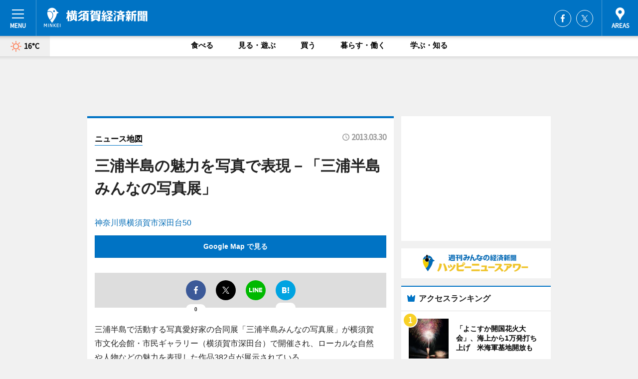

--- FILE ---
content_type: text/html; charset=utf-8
request_url: https://yokosuka.keizai.biz/mapnews/971/
body_size: 61945
content:
<!DOCTYPE HTML>
<html>
<head>
<meta http-equiv="Content-Type" content="text/html; charset=utf-8">
<meta name="viewport" content="width=device-width,initial-scale=1,minimum-scale=1,maximum-scale=1,user-scalable=no">
<title>三浦半島の魅力を写真で表現－「三浦半島みんなの写真展」（ニュース地図） - 横須賀経済新聞</title>

<meta name="keywords" content="三浦半島,魅力,写真,三浦半島みんなの写真展,横須賀,横須賀ニュース,横須賀経済新聞">
<meta name="description" content="三浦半島の魅力を写真で表現－「三浦半島みんなの写真展」（横須賀経済新聞）">
<meta property="fb:app_id" content="409084032523458">
<meta property="fb:admins" content="100001334499453">
<meta property="og:site_name" content="横須賀経済新聞">
<meta property="og:locale" content="ja_JP">
<meta property="og:type" content="article">
<meta name="twitter:card" content="summary_large_image">
<meta name="twitter:site" content="@minkei">
<meta property="og:title" content="三浦半島の魅力を写真で表現－「三浦半島みんなの写真展」（ニュース地図）">
<meta name="twitter:title" content="三浦半島の魅力を写真で表現－「三浦半島みんなの写真展」（ニュース地図）">
<link rel="canonical" href="https://yokosuka.keizai.biz/mapnews/971/">
<meta property="og:url" content="https://yokosuka.keizai.biz/mapnews/971/">
<meta name="twitter:url" content="https://yokosuka.keizai.biz/mapnews/971/">
<meta property="og:description" content="三浦半島の魅力を写真で表現－「三浦半島みんなの写真展」（横須賀経済新聞）">
<meta name="twitter:description" content="三浦半島の魅力を写真で表現－「三浦半島みんなの写真展」（横須賀経済新聞）">
<meta property="og:image" content="https://images.keizai.biz/yokosuka_keizai/headline/1364627151_photo.jpg">
<meta name="twitter:image" content="https://images.keizai.biz/yokosuka_keizai/headline/1364627151_photo.jpg">
<link href="https://images.keizai.biz/favicon.ico" rel="shortcut icon">
<link href="https://ex.keizai.biz/common.8.3.0/css.1.0.6/common.min.css?1768522471" rel="stylesheet" type="text/css">
<link href="https://ex.keizai.biz/common.8.3.0/css.1.0.6/single.min.css?1768522471" rel="stylesheet" type="text/css">
<link href="https://yokosuka.keizai.biz/css/style.css" rel="stylesheet" type="text/css">
<link href="https://ex.keizai.biz/common.8.3.0/css.1.0.6/all.min.css" rel="stylesheet" type="text/css">
<link href="https://fonts.googleapis.com/css?family=Source+Sans+Pro" rel="stylesheet">
<link href="https://cdn.jsdelivr.net/npm/yakuhanjp@3.0.0/dist/css/yakuhanjp.min.css" rel=”preload” as="stylesheet" type="text/css">
<link href="https://ex.keizai.biz/common.8.3.0/css.1.0.6/print.min.css" media="print" rel="stylesheet" type="text/css">
<script>
var microadCompass = microadCompass || {};
microadCompass.queue = microadCompass.queue || [];
</script>
<script charset="UTF-8" src="//j.microad.net/js/compass.js" onload="new microadCompass.AdInitializer().initialize();" async></script>
<script type="text/javascript">
var PWT={};
var pbjs = pbjs || {};
pbjs.que = pbjs.que || [];
var googletag = googletag || {};
googletag.cmd = googletag.cmd || [];
var gptRan = false;
PWT.jsLoaded = function(){
    if(!location.hostname.match(/proxypy.org|printwhatyoulike.com/)){
        loadGPT();
    }
};
var loadGPT = function(){
    if (!gptRan) {
        gptRan = true;
        var gads = document.createElement('script');
        var useSSL = 'https:' == document.location.protocol;
        gads.src = (useSSL ? 'https:' : 'http:') + '//securepubads.g.doubleclick.net/tag/js/gpt.js';
        gads.async = true;
        var node = document.getElementsByTagName('script')[0];
        node.parentNode.insertBefore(gads, node);
        var pbjsEl = document.createElement("script");
        pbjsEl.type = "text/javascript";
        pbjsEl.src = "https://anymind360.com/js/2131/ats.js";
        var pbjsTargetEl = document.getElementsByTagName("head")[0];
        pbjsTargetEl.insertBefore(pbjsEl, pbjsTargetEl.firstChild);
    }
};
setTimeout(loadGPT, 500);
</script>
<script type="text/javascript">
(function() {
var purl = window.location.href;
var url = '//ads.pubmatic.com/AdServer/js/pwt/157255/3019';
var profileVersionId = '';
if(purl.indexOf('pwtv=')>0){
    var regexp = /pwtv=(.*?)(&|$)/g;
    var matches = regexp.exec(purl);
    if(matches.length >= 2 && matches[1].length > 0){
    profileVersionId = '/'+matches[1];
    }
}
var wtads = document.createElement('script');
wtads.async = true;
wtads.type = 'text/javascript';
wtads.src = url+profileVersionId+'/pwt.js';
var node = document.getElementsByTagName('script')[0];
node.parentNode.insertBefore(wtads, node);
})();
</script>
<script>
window.gamProcessed = false;
window.gamFailSafeTimeout = 5e3;
window.reqGam = function () {
    if (!window.gamProcessed) {
        window.gamProcessed = true;
        googletag.cmd.push(function () {
            googletag.pubads().refresh();
        });
    }
};
setTimeout(function () {
    window.reqGam();
}, window.gamFailSafeTimeout);
var googletag = googletag || {};
googletag.cmd = googletag.cmd || [];
googletag.cmd.push(function(){
let issp = false;
let hbSlots = new Array();
let amznSlots = new Array();
const ua = window.navigator.userAgent.toLowerCase();
if (ua.indexOf('iphone') > 0 || ua.indexOf('ipod') > 0 || ua.indexOf('android') > 0 && ua.indexOf('mobile') > 0) {
    issp = true;
}
if (issp === true) {
    amznSlots.push(googletag.defineSlot('/159334285/sp_yokosuka_header_1st', [[320, 100], [320, 50]], 'div-gpt-ad-1576055139196-0').addService(googletag.pubads()));
    hbSlots.push(googletag.defineSlot('/159334285/sp_yokosuka_list_1st', [[336, 280], [300, 250], [320, 100], [320, 50], [200, 200], 'fluid'], 'div-gpt-ad-1580717788210-0').addService(googletag.pubads()));
    hbSlots.push(googletag.defineSlot('/159334285/sp_yokosuka_inarticle', ['fluid', [300, 250], [336, 280], [320, 180], [1, 1]], 'div-gpt-ad-1576055195029-0').addService(googletag.pubads()));
    hbSlots.push(googletag.defineSlot('/159334285/sp_yokosuka_footer_1st', ['fluid', [300, 250], [336, 280], [320, 100], [320, 50], [200, 200]], 'div-gpt-ad-1576055033248-0').addService(googletag.pubads()));
    hbSlots.push(googletag.defineSlot('/159334285/sp_yokosuka_footer_2nd', [[300, 250], 'fluid', [336, 280], [320, 180], [320, 100], [320, 50], [200, 200]], 'div-gpt-ad-1576037774006-0').addService(googletag.pubads()));
    hbSlots.push(googletag.defineSlot('/159334285/sp_yokosuka_footer_3rd', [[300, 250], [336, 280], [320, 100], [320, 50], [200, 200], 'fluid'], 'div-gpt-ad-1576055085577-0').addService(googletag.pubads()));
    hbSlots.push(googletag.defineSlot('/159334285/sp_yokosuka_overlay', [320, 50], 'div-gpt-ad-1584427815478-0').addService(googletag.pubads()));
    hbSlots.push(googletag.defineSlot('/159334285/sp_yokosuka_infeed_1st', ['fluid', [320, 100], [300, 100]], 'div-gpt-ad-1580370696425-0').addService(googletag.pubads()));
    hbSlots.push(googletag.defineSlot('/159334285/sp_yokosuka_infeed_2st', [[300, 100], 'fluid', [320, 100]], 'div-gpt-ad-1580370846543-0').addService(googletag.pubads()));
    hbSlots.push(googletag.defineSlot('/159334285/sp_yokosuka_infeed_3rd', [[300, 100], 'fluid', [320, 100]], 'div-gpt-ad-1580370937978-0').addService(googletag.pubads()));
} else {
    amznSlots.push(googletag.defineSlot('/159334285/pc_yokosuka_header_1st', [[728, 90], [750, 100], [970, 90]], 'div-gpt-ad-1576054393576-0').addService(googletag.pubads()));
    amznSlots.push(googletag.defineSlot('/159334285/pc_yokosuka_right_1st', ['fluid', [300, 250]], 'div-gpt-ad-1576054711791-0').addService(googletag.pubads()));
    hbSlots.push(googletag.defineSlot('/159334285/pc_yokosuka_right_2nd', ['fluid', [300, 250], [200, 200]], 'div-gpt-ad-1576054772252-0').addService(googletag.pubads()));
    hbSlots.push(googletag.defineSlot('/159334285/pc_yokosuka_inarticle', ['fluid', [300, 250], [336, 280]], 'div-gpt-ad-1576054895453-0').addService(googletag.pubads()));
    hbSlots.push(googletag.defineSlot('/159334285/pc_yokosuka_right_3rd', [[300, 250], 'fluid', [300, 600], [160, 600], [200, 200]], 'div-gpt-ad-1576054833870-0').addService(googletag.pubads()));
    amznSlots.push(googletag.defineSlot('/159334285/pc_yokosuka_left_1st', ['fluid', [300, 250]], 'div-gpt-ad-1576037145616-0'). addService(googletag.pubads()));
    hbSlots.push(googletag.defineSlot('/159334285/pc_yokosuka_infeed_1st', ['fluid'], 'div-gpt-ad-1580370696425-0').addService(googletag.pubads()));
    hbSlots.push(googletag.defineSlot('/159334285/pc_yokosuka_infeed_2st', ['fluid'], 'div-gpt-ad-1580370846543-0').addService(googletag.pubads()));
    hbSlots.push(googletag.defineSlot('/159334285/pc_yokosuka_infeed_3rd', ['fluid'], 'div-gpt-ad-1580370937978-0').addService(googletag.pubads()));
}

const interstitialSlot = googletag.defineOutOfPageSlot('/159334285/yokosuka_interstitial', googletag.enums.OutOfPageFormat.INTERSTITIAL);
if (interstitialSlot) amznSlots.push(interstitialSlot.addService(googletag.pubads()));
if (!googletag.pubads().isInitialLoadDisabled()) {
    googletag.pubads().disableInitialLoad();
}
googletag.pubads().enableSingleRequest();
googletag.pubads().collapseEmptyDivs();
googletag.enableServices();
googletag.pubads().refresh(amznSlots);
googletag.pubads().addEventListener('slotRequested', function(event) {
var elemId = event.slot.getSlotElementId();
for (var i = 0; i < hbSlots.length; i++) {
    if (hbSlots[i].getSlotElementId() == elemId) {
        window.gamProcessed = true;
    }
}
});
});
</script>
<script async src="//pagead2.googlesyndication.com/pagead/js/adsbygoogle.js"></script>
<script src="https://cdn.gmossp-sp.jp/ads/receiver.js"></script>
<script type="text/javascript">
window._taboola = window._taboola || [];
_taboola.push({article:'auto'});
! function(e, f, u, i) {
if (!document.getElementById(i)) {
e.async = 1;
e.src = u;
e.id = i;
f.parentNode.insertBefore(e, f);
}
}(document.createElement('script'),
document.getElementsByTagName('script')[0],
'//cdn.taboola.com/libtrc/minkeijapan-network/loader.js',
'tb_loader_script');
if (window.performance && typeof window.performance.mark == 'function')
{window.performance.mark('tbl_ic');}
</script>
</head>
<body>

<div id="wrap">
<div id="header">
<div class="inner">
<div id="menuBtn"><span></span></div>
<h1 class="logo"><a href="https://yokosuka.keizai.biz/">横須賀経済新聞</a></h1>
<div id="areasBtn"><span></span></div>
<ul class="sns">
<li class="fb"><a href="https://www.facebook.com/sukakei" target="_blank">Facebook</a></li><li class="tw"><a href="https://twitter.com/sukakei" target="_blank">Twitter</a></li></ul>
</div>
</div>
<div id="gNavi">
<div id="weather"><a href="https://yokosuka.keizai.biz/weather/"><img src="https://images.keizai.biz/img/weather/100.svg" alt=""><span>16°C</span></a></div>
<div class="link">
<ul>
<li><a href="https://yokosuka.keizai.biz/gourmet/archives/1/">食べる</a></li>
<li><a href="https://yokosuka.keizai.biz/play/archives/1/">見る・遊ぶ</a></li>
<li><a href="https://yokosuka.keizai.biz/shopping/archives/1/">買う</a></li>
<li><a href="https://yokosuka.keizai.biz/life/archives/1/">暮らす・働く</a></li>
<li><a href="https://yokosuka.keizai.biz/study/archives/1/">学ぶ・知る</a></li>
</ul>
</div>
</div>
<div id="topBnr">
<script>
const spw = 430;
const hbnr = document.createElement('div');
const cbnr = document.createElement('div');
if (screen.width <= spw) {
    hbnr.classList.add("bnrW320");
    cbnr.setAttribute('id', 'div-gpt-ad-1576055139196-0');
} else {
    hbnr.classList.add("bnrWPC");
    cbnr.setAttribute('id', 'div-gpt-ad-1576054393576-0');
}
hbnr.appendChild(cbnr);
document.currentScript.parentNode.appendChild(hbnr);
if (screen.width <= spw) {
    googletag.cmd.push(function() { googletag.display('div-gpt-ad-1576055139196-0'); });
} else {
    googletag.cmd.push(function() { googletag.display('div-gpt-ad-1576054393576-0'); });
}
</script>
</div>

<div id="container">
<div class="contents" id="topBox">
<div class="box">
<div class="ttl">
<span><a href="https://yokosuka.keizai.biz/mapnews/archives/">ニュース地図</a></span>
<time>2013.03.30</time>
<h1>三浦半島の魅力を写真で表現－「三浦半島みんなの写真展」</h1>
</div>
<div class="main">
<a href="https://yokosuka.keizai.biz/headline/971/"><img src="https://maps.googleapis.com/maps/api/staticmap?size=744x419&scale=2&markers=anchor:bottomcenter|icon:https://images.keizai.biz/img/extras/mapicon2025v5.png|35.2747722,139.6722197&key=AIzaSyA3G-scPC2QQtOWQOmii429Rb6KWcFYc9I" width="744" height="419" alt=""></a>
<p id="mapAddress" style="font-size: 16px; color: #006bb6; text-align: left; margin-bottom: 0.8em;">神奈川県横須賀市深田台50</p><p id="mapLink" style="background: #0073C4;"><a href="https://maps.google.com/maps?q=35.2747722,139.6722197" target="_blank"><span style="color: #fff; font-weight: bold; background: none;">Google Map で見る</a>
</p>
</div>
<script>var _puri = "https://yokosuka.keizai.biz/mapnews/971/";</script>
<div class="snsArea">
<ul>
<li class="fb"><a href="https://www.facebook.com/share.php?u=https://yokosuka.keizai.biz/mapnews/971/" class="popup" target="_blank"></a><span id="fb_count"><p id="fb_count_num">0</p></span></li>
<li class="tw"><a href="http://twitter.com/share?url=https://yokosuka.keizai.biz/mapnews/971/&text=三浦半島の魅力を写真で表現－「三浦半島みんなの写真展」（ニュース地図）" class="popup" target="_blank"></a></li>
<li class="line"><a href="https://line.me/R/msg/text/?%E4%B8%89%E6%B5%A6%E5%8D%8A%E5%B3%B6%E3%81%AE%E9%AD%85%E5%8A%9B%E3%82%92%E5%86%99%E7%9C%9F%E3%81%A7%E8%A1%A8%E7%8F%BE%E2%88%92%E3%80%8C%E4%B8%89%E6%B5%A6%E5%8D%8A%E5%B3%B6%E3%81%BF%E3%82%93%E3%81%AA%E3%81%AE%E5%86%99%E7%9C%9F%E5%B1%95%E3%80%8D%EF%BC%88%E3%83%8B%E3%83%A5%E3%83%BC%E3%82%B9%E5%9C%B0%E5%9B%B3%EF%BC%89%0d%0ahttps%3A%2F%2Fyokosuka.keizai.biz%2Fmapnews%2F971%2F" class="popup" target="_blank"></a></li>
<li class="htn"><a href="http://b.hatena.ne.jp/entry/https://yokosuka.keizai.biz/mapnews/971/" target="_blank"></a><span id="htn_count">&nbsp;</span></li>
</ul>
</div>
<div class="txt bnr2_txt">
<p>三浦半島で活動する写真愛好家の合同展「三浦半島みんなの写真展」が横須賀市文化会館・市民ギャラリー（横須賀市深田台）で開催され、ローカルな自然や人物などの魅力を表現した作品382点が展示されている。</p>
<script>
const _bnr = document.createElement('div');
const _cbnr = document.createElement('div');
_bnr.classList.add("bnr2");
if (screen.width <= spw) {
    _cbnr.setAttribute('id', 'div-gpt-ad-1576055195029-0');
} else {
    _cbnr.setAttribute('id', 'div-gpt-ad-1576054895453-0');
}
_bnr.appendChild(_cbnr);
document.currentScript.parentNode.appendChild(_bnr);
if (screen.width <= spw) {
    googletag.cmd.push(function(){
        googletag.display('div-gpt-ad-1576055195029-0');
    });
} else {
    googletag.cmd.push(function(){
        googletag.display('div-gpt-ad-1576054895453-0');
    });
}
</script>
</div>
<ul class="btnList article">
<li class="send"><a href="https://yokosuka.keizai.biz/headline/971/">記事を読む</a></li>
</ul>
<ul class="snsList">
<li>
<a href="https://twitter.com/share" class="twitter-share-button popup" data-url="https://yokosuka.keizai.biz/mapnews/971/" data-text="三浦半島の魅力を写真で表現－「三浦半島みんなの写真展」（ニュース地図）" data-lang="ja"></a><script>!function(d,s,id){var js,fjs=d.getElementsByTagName(s)[0],p='https';if(!d.getElementById(id)){js=d.createElement(s);js.id=id;js.src=p+'://platform.twitter.com/widgets.js';fjs.parentNode.insertBefore(js,fjs);}}(document, 'script', 'twitter-wjs');</script>
</li>
<li>
<div id="fb-root"></div>
<script async defer crossorigin="anonymous" src="https://connect.facebook.net/ja_JP/sdk.js#xfbml=1&version=v9.0&appId=409084032523458&autoLogAppEvents=1" nonce="mlP5kZZA"></script>
<div class="fb-share-button" data-href="https://yokosuka.keizai.biz/mapnews/971/" data-layout="button_count" data-size="small"><a target="_blank" href="https://www.facebook.com/sharer/sharer.php?u=https%3A%2F%2Fyokosuka.keizai.biz%2Fmapnews%2F971%2F&amp;src=sdkpreparse" class="fb-xfbml-parse-ignore">シェア</a></div>
</li>
<li>
<div class="line-it-button" data-lang="ja" data-type="share-a" data-url="https://yokosuka.keizai.biz/mapnews/971/" style="display: none;"></div>
<script src="https://d.line-scdn.net/r/web/social-plugin/js/thirdparty/loader.min.js" async="async" defer="defer"></script>
</li>
<li>
<a href="http://b.hatena.ne.jp/entry/" class="hatena-bookmark-button" data-hatena-bookmark-layout="basic-label-counter" data-hatena-bookmark-lang="ja" data-hatena-bookmark-height="20" title="はてなブックマークに追加"><img src="https://b.st-hatena.com/images/entry-button/button-only@2x.png" alt="はてなブックマークに追加" width="20" height="20" style="border: none;" /></a><script type="text/javascript" src="https://b.st-hatena.com/js/bookmark_button.js" charset="utf-8" async="async"></script>
</li>
</ul>
</div>
<div class="box">
<div class="pager">
<ul>
<li class="prev"><a href="https://yokosuka.keizai.biz/mapnews/970/"><span>前の地図</span></a></li><li class="next"><a href="https://yokosuka.keizai.biz/mapnews/972/"><span>次の地図</span></a></li></ul>
</div>
</div>
</div>
<div class="box" style="text-align: center;">
<div id="middleBnr" class="box bnr">
<script>
if (screen.width <= spw) {
    const _cMiddleBnr = document.createElement('div');
    _cMiddleBnr.setAttribute('id', 'div-gpt-ad-1580717788210-0');
    document.currentScript.parentNode.appendChild(_cMiddleBnr);
    googletag.cmd.push(function() { googletag.display('div-gpt-ad-1580717788210-0'); });
}
</script>

</div>
</div>
<div id="info">
<div id="category">

<div class="box latestnews">
<div class="ttl"><h2>最新ニュース</h2></div>
<div class="thumbA">
<a href="https://yokosuka.keizai.biz/headline/1665/">
<div class="img">
<img src="https://images.keizai.biz/yokosuka_keizai/headline/1757998294_photo.jpg" alt="">
</div>
<span>食べる</span>
<h3>横須賀中央「若松マーケット」でビアガーデン　昭和レトロな「流し」演奏も</h3>
<p>横須賀中央駅前の飲食店街「若松マーケット」（横須賀市若松町3）で9月20日、メインストリートを歩行者天国にした屋外イベント「横須賀ビアガーデン」が開催される。</p>
</a>
</div>
<ul class="thumbC">
<li>
<a href="https://yokosuka.keizai.biz/headline/1664/">
<div class="img">
<img src="https://images.keizai.biz/yokosuka_keizai/thumbnail/1752576991_mini.jpg" alt="">
</div>
<div class="block">
<span>暮らす・働く</span><h3>日産自動車、2027年度に追浜工場の生産終了　九州工場へ生産移管</h3>
</div>
</a>
</li>
<li>
<a href="https://yokosuka.keizai.biz/headline/1663/">
<div class="img">
<img src="https://images.keizai.biz/yokosuka_keizai/thumbnail/1751797173_mini.jpg" alt="">
</div>
<div class="block">
<span>暮らす・働く</span><h3>横須賀の市民活動を記録し続けたアマチュア写真家しのぶ「増G写真展」</h3>
</div>
</a>
</li>
<li>
<a href="https://yokosuka.keizai.biz/headline/1662/">
<div class="img">
<img src="https://images.keizai.biz/yokosuka_keizai/thumbnail/1750238913_mini.jpg" alt="">
</div>
<div class="block">
<span>学ぶ・知る</span><h3>「届け！Z世代の声」　横須賀で若者向け選挙啓発動画を配信</h3>
</div>
</a>
</li>
<li>
<a href="https://yokosuka.keizai.biz/headline/1661/">
<div class="img">
<img src="https://images.keizai.biz/yokosuka_keizai/thumbnail/1748778541_mini.jpg" alt="">
</div>
<div class="block">
<span>見る・遊ぶ</span><h3>横須賀市、バンドコンテスト「MIND ROCK AWARD」開催　参加バンド募る</h3>
</div>
</a>
</li>
<li>
<a href="https://yokosuka.keizai.biz/headline/1660/">
<div class="img">
<img src="https://images.keizai.biz/yokosuka_keizai/thumbnail/1747984079_mini.jpg" alt="">
</div>
<div class="block">
<span>見る・遊ぶ</span><h3>横須賀舞台の映画「父と僕の終わらない歌」公開　寺尾聡さんら出演</h3>
</div>
</a>
</li>
<li id="_ads">
<div id='div-gpt-ad-1580370696425-0'>
<script>
googletag.cmd.push(function() { googletag.display('div-gpt-ad-1580370696425-0'); });
</script>
</div>
</li>

</ul>
<div class="more"><a href="https://yokosuka.keizai.biz/headline/archives/1/"><span>もっと見る</span></a></div>
</div>
<div class="box">
<div id="taboola-below-article-thumbnails"></div>
<script type="text/javascript">
window._taboola = window._taboola || [];
_taboola.push({
mode: 'thumbnails-a',
container: 'taboola-below-article-thumbnails',
placement: 'Below Article Thumbnails',
target_type: 'mix'
});
</script>
</div>
<div class="box gourmet">
<div class="ttl"><h2>食べる</h2></div>
<div class="thumbA">
<a href="https://yokosuka.keizai.biz/headline/1665/">
<div class="img"><img class="lazy" src="https://images.keizai.biz/img/extras/noimage.png" data-src="https://images.keizai.biz/yokosuka_keizai/headline/1757998294_photo.jpg" alt=""></div>
<span>食べる</span>
<h3>横須賀中央「若松マーケット」でビアガーデン　昭和レトロな「流し」演奏も</h3>
<p>横須賀中央駅前の飲食店街「若松マーケット」（横須賀市若松町3）で9月20日、メインストリートを歩行者天国にした屋外イベント「横須賀ビアガーデン」が開催される。</p>
</a>
</div>
<ul class="thumbC">
<li>
<a href="https://yokosuka.keizai.biz/headline/1659/">
<div class="img"><img class="lazy" src="https://images.keizai.biz/img/extras/noimage.png" data-src="https://images.keizai.biz/yokosuka_keizai/headline/1744363295.jpg" alt=""></div>
<div class="block">
<span>食べる</span>
<h3>横須賀・ヴェルニー公園で「オクトーバーフェスト」　ドイツビールの祭典</h3>
</div>
</a>
</li>
<li>
<a href="https://yokosuka.keizai.biz/headline/1648/">
<div class="img"><img class="lazy" src="https://images.keizai.biz/img/extras/noimage.png" data-src="https://images.keizai.biz/yokosuka_keizai/headline/1715943069.jpg" alt=""></div>
<div class="block">
<span>食べる</span>
<h3>横須賀で日本最大級のカレーフェス　「ご当地カレーグランプリ」が復活</h3>
</div>
</a>
</li>
<li>
<a href="https://yokosuka.keizai.biz/headline/1642/">
<div class="img"><img class="lazy" src="https://images.keizai.biz/img/extras/noimage.png" data-src="https://images.keizai.biz/yokosuka_keizai/headline/1709890117.jpg" alt=""></div>
<div class="block">
<span>食べる</span>
<h3>横須賀・ドブ板通りで潜水艦グルメ「サブサンド」販売　海自がレシピ提供</h3>
</div>
</a>
</li>
<li id="_ads15">
<div id='div-gpt-ad-1580370846543-0'>
<script>
googletag.cmd.push(function() { googletag.display('div-gpt-ad-1580370846543-0'); });
</script>
</div>
</li>

</ul>
<div class="more"><a href="https://yokosuka.keizai.biz/gourmet/archives/1/"><span>もっと見る</span></a></div>
</div>
<script>
if (screen.width <= spw) {
    const _bnr = document.createElement('div');
    const _cbnr = document.createElement('div');
    _bnr.classList.add('box', 'oauth', 'sp');
    _cbnr.setAttribute('id', 'div-gpt-ad-1580370696425-0');
    _bnr.appendChild(_cbnr);
    document.currentScript.parentNode.appendChild(_bnr);
    googletag.cmd.push(function() { googletag.display('div-gpt-ad-1580370696425-0'); });
}
</script>
<div class="box life">
<div class="ttl"><h2>暮らす・働く</h2></div>
<div class="thumbA">
<a href="https://yokosuka.keizai.biz/headline/1664/">
<div class="img"><img class="lazy" src="https://images.keizai.biz/img/extras/noimage.png" data-src="https://images.keizai.biz/yokosuka_keizai/headline/1752576991_photo.jpg" alt=""></div>
<span>暮らす・働く</span>
<h3>日産自動車、2027年度に追浜工場の生産終了　九州工場へ生産移管</h3>
<p>日産自動車は7月15日、経営再建計画「Re:Nissan」で推進するグローバルな生産拠点の見直しの一環で、主力生産拠点の追浜工場（横須賀市夏島町）における車両生産を2027年度末に終了すると発表した。</p>
</a>
</div>
<ul class="thumbC">
<li>
<a href="https://yokosuka.keizai.biz/headline/1663/">
<div class="img"><img class="lazy" src="https://images.keizai.biz/img/extras/noimage.png" data-src="https://images.keizai.biz/yokosuka_keizai/headline/1751797173.jpg" alt=""></div>
<div class="block">
<span>暮らす・働く</span>
<h3>横須賀の市民活動を記録し続けたアマチュア写真家しのぶ「増G写真展」</h3>
</div>
</a>
</li>
<li>
<a href="https://yokosuka.keizai.biz/headline/1649/">
<div class="img"><img class="lazy" src="https://images.keizai.biz/img/extras/noimage.png" data-src="https://images.keizai.biz/yokosuka_keizai/headline/1716709317.jpg" alt=""></div>
<div class="block">
<span>暮らす・働く</span>
<h3>初夏を彩る「下町祭礼」　横須賀中央でみこしパレード</h3>
</div>
</a>
</li>
<li>
<a href="https://yokosuka.keizai.biz/headline/1647/">
<div class="img"><img class="lazy" src="https://images.keizai.biz/img/extras/noimage.png" data-src="https://images.keizai.biz/yokosuka_keizai/headline/1714118884.jpg" alt=""></div>
<div class="block">
<span>暮らす・働く</span>
<h3>東京湾フェリー、GW期間に減便で混雑予想　船体損傷で修理へ</h3>
</div>
</a>
</li>
<li id="_ads25">
<div id='div-gpt-ad-1580370937978-0'>
<script>
googletag.cmd.push(function() { googletag.display('div-gpt-ad-1580370937978-0'); });
</script>
</div>
</li>

</ul>
<div class="more"><a href="https://yokosuka.keizai.biz/life/archives/1/"><span>もっと見る</span></a></div>
</div>
<script>
if (screen.width <= spw) {
    const _bnr = document.createElement('div');
    const _cbnr = document.createElement('div');
    _bnr.classList.add('rb', 'sp');
    _cbnr.setAttribute('id', 'div-gpt-ad-1576037774006-0');
    _bnr.appendChild(_cbnr);
    document.currentScript.parentNode.appendChild(_bnr);
    googletag.cmd.push(function() { googletag.display('div-gpt-ad-1576037774006-0'); });
}
</script>
<div class="box study">
<div class="ttl"><h2>学ぶ・知る</h2></div>
<div class="thumbA">
<a href="https://yokosuka.keizai.biz/headline/1662/">
<div class="img"><img class="lazy" src="https://images.keizai.biz/img/extras/noimage.png" data-src="https://images.keizai.biz/yokosuka_keizai/headline/1750238913_photo.jpg" alt=""></div>
<span>学ぶ・知る</span>
<h3>「届け！Z世代の声」　横須賀で若者向け選挙啓発動画を配信</h3>
<p>横須賀市在住の10～20代の若者たちが現在、6月22日投開票の同市長選・市議会補欠選挙の投票啓発に協力し、「届け！ Z世代の声」と題したメッセージ動画をユーチューブや市内10カ所の街頭サイネージなどで公開している。</p>
</a>
</div>
<ul class="thumbC">
<li>
<a href="https://yokosuka.keizai.biz/headline/1655/">
<div class="img"><img class="lazy" src="https://images.keizai.biz/img/extras/noimage.png" data-src="https://images.keizai.biz/yokosuka_keizai/headline/1739787487.jpg" alt=""></div>
<div class="block">
<span>学ぶ・知る</span>
<h3>横須賀のコワーキングスペース「ヨコスカテラス」、10周年で記念イベント</h3>
</div>
</a>
</li>
<li>
<a href="https://yokosuka.keizai.biz/headline/1645/">
<div class="img"><img class="lazy" src="https://images.keizai.biz/img/extras/noimage.png" data-src="https://images.keizai.biz/yokosuka_keizai/headline/1711365218.jpg" alt=""></div>
<div class="block">
<span>学ぶ・知る</span>
<h3>横須賀のゴスペル団体、100人合唱目指す　フェスタ出演者を募集</h3>
</div>
</a>
</li>
<li>
<a href="https://yokosuka.keizai.biz/headline/1644/">
<div class="img"><img class="lazy" src="https://images.keizai.biz/img/extras/noimage.png" data-src="https://images.keizai.biz/yokosuka_keizai/headline/1711003956.jpg" alt=""></div>
<div class="block">
<span>学ぶ・知る</span>
<h3>横須賀シニア劇団が新作「EMクラブ」公演　戦後の横須賀描く</h3>
</div>
</a>
</li>
<li>
<a href="https://yokosuka.keizai.biz/headline/1643/">
<div class="img"><img class="lazy" src="https://images.keizai.biz/img/extras/noimage.png" data-src="https://images.keizai.biz/yokosuka_keizai/headline/1710579056.jpg" alt=""></div>
<div class="block">
<span>学ぶ・知る</span>
<h3>横須賀美術館で「鈴木敏夫とジブリ展」　ジブリの時代背景を紹介</h3>
</div>
</a>
</li>

</ul>
<div class="more"><a href="https://yokosuka.keizai.biz/study/archives/1/"><span>もっと見る</span></a></div>
</div>
<script>
if (screen.width <= spw) {
    const _bnr = document.createElement('div');
    const _cbnr = document.createElement('div');
    _bnr.classList.add('rb', 'sp', 'thd');
    _cbnr.setAttribute('id', 'div-gpt-ad-1576055085577-0');
    _bnr.appendChild(_cbnr);
    document.currentScript.parentNode.appendChild(_bnr);
    googletag.cmd.push(function() { googletag.display('div-gpt-ad-1576055085577-0'); });
}
</script>
<div class="box play hdSP">
<div class="ttl"><h2>見る・遊ぶ</h2></div>
<div class="thumbA">
<a href="https://yokosuka.keizai.biz/headline/1661/">
<div class="img"><img class="lazy" src="https://images.keizai.biz/img/extras/noimage.png" data-src="https://images.keizai.biz/yokosuka_keizai/headline/1748778541_photo.jpg" alt=""></div>
<span>見る・遊ぶ</span>
<h3>横須賀市、バンドコンテスト「MIND ROCK AWARD」開催　参加バンド募る</h3>
<p>横須賀市は6月1日、日本最大級のバンドコンテスト「MIND ROCK AWARD 2025」のオープニングイベントをライブハウス「ヤンガーザンイエスタデイ」（横須賀市大滝町2）で開催した。</p>
</a>
</div>
<ul class="thumbC">
<li>
<a href="https://yokosuka.keizai.biz/headline/1660/">
<div class="img"><img class="lazy" src="https://images.keizai.biz/img/extras/noimage.png" data-src="https://images.keizai.biz/yokosuka_keizai/headline/1747984079.jpg" alt=""></div>
<div class="block">
<span>見る・遊ぶ</span>
<h3>横須賀舞台の映画「父と僕の終わらない歌」公開　寺尾聡さんら出演</h3>
</div>
</a>
</li>
<li>
<a href="https://yokosuka.keizai.biz/headline/1658/">
<div class="img"><img class="lazy" src="https://images.keizai.biz/img/extras/noimage.png" data-src="https://images.keizai.biz/yokosuka_keizai/headline/1742296225.jpg" alt=""></div>
<div class="block">
<span>見る・遊ぶ</span>
<h3>新聞記者・イラストレーターの草山歩さんが個展　「三浦半島の思い出」描く</h3>
</div>
</a>
</li>
<li>
<a href="https://yokosuka.keizai.biz/headline/1657/">
<div class="img"><img class="lazy" src="https://images.keizai.biz/img/extras/noimage.png" data-src="https://images.keizai.biz/yokosuka_keizai/headline/1741768223.jpg" alt=""></div>
<div class="block">
<span>見る・遊ぶ</span>
<h3>横須賀スタジアムでのプロ野球ファーム公式戦を生中継　J:COMが放送拡大</h3>
</div>
</a>
</li>
<li>
<a href="https://yokosuka.keizai.biz/headline/1656/">
<div class="img"><img class="lazy" src="https://images.keizai.biz/img/extras/noimage.png" data-src="https://images.keizai.biz/yokosuka_keizai/headline/1740472864.jpg" alt=""></div>
<div class="block">
<span>見る・遊ぶ</span>
<h3>横須賀のシンガー・椿優衣さんら、地元で昭和歌謡の「流し」ライブ</h3>
</div>
</a>
</li>

</ul>
<div class="more"><a href="https://yokosuka.keizai.biz/play/archives/1/"><span>もっと見る</span></a></div>
</div>
<div class="box shopping hdSP">
<div class="ttl"><h2>買う</h2></div>
<div class="thumbA">
<a href="https://yokosuka.keizai.biz/headline/1583/">
<div class="img"><img class="lazy" src="https://images.keizai.biz/img/extras/noimage.png" data-src="https://images.keizai.biz/yokosuka_keizai/headline/1647244710_photo.jpg" alt=""></div>
<span>買う</span>
<h3>横須賀のGSと人気ドーナツ店がコラボ、三浦半島つなぐ連携クーポン提供</h3>
<p>三浦半島エリアを中心にガソリンスタンド（GS）などを多店舗展開する湘南菱油（横須賀市森崎）と人気ドーナツ店・ミサキドーナツ（三浦市三崎）が異業種コラボし、3月14日より地域循環型クーポンの提供を始めた。</p>
</a>
</div>
<ul class="thumbC">
<li>
<a href="https://yokosuka.keizai.biz/headline/1564/">
<div class="img"><img class="lazy" src="https://images.keizai.biz/img/extras/noimage.png" data-src="https://images.keizai.biz/yokosuka_keizai/headline/1625833617.jpg" alt=""></div>
<div class="block">
<span>買う</span>
<h3>熱海市豪雨被害の復興を支援　ヤフーと横須賀商工会議所がECサイト開設</h3>
</div>
</a>
</li>
<li>
<a href="https://yokosuka.keizai.biz/headline/1546/">
<div class="img"><img class="lazy" src="https://images.keizai.biz/img/extras/noimage.png" data-src="https://images.keizai.biz/yokosuka_keizai/headline/1616494176.jpg" alt=""></div>
<div class="block">
<span>買う</span>
<h3>横須賀、馬堀海岸で自動配送ロボットが活躍　楽天・西友が国内初運用</h3>
</div>
</a>
</li>
<li>
<a href="https://yokosuka.keizai.biz/headline/1541/">
<div class="img"><img class="lazy" src="https://images.keizai.biz/img/extras/noimage.png" data-src="https://images.keizai.biz/yokosuka_keizai/headline/1613720077.jpg" alt=""></div>
<div class="block">
<span>買う</span>
<h3>スマホで使える「プレミアム応援チケット」好評　横須賀の店舗応援企画 第2弾</h3>
</div>
</a>
</li>
<li>
<a href="https://yokosuka.keizai.biz/headline/1531/">
<div class="img"><img class="lazy" src="https://images.keizai.biz/img/extras/noimage.png" data-src="https://images.keizai.biz/yokosuka_keizai/headline/1597917568.jpg" alt=""></div>
<div class="block">
<span>買う</span>
<h3>横須賀、スカジャンの背中にプロジェクションマッピング　女優・かでなれおんさんとコラボ</h3>
</div>
</a>
</li>
</ul>
<div class="more"><a href="https://yokosuka.keizai.biz/shopping/archives/1/"><span>もっと見る</span></a></div>
</div>
</div>
<div id="sideCategory">
<div class="side">
<div class="box news">
<div class="ttl"><h3>みん経トピックス</h3></div>
<ul>
<li><a href="http://edogawa.keizai.biz/headline/291/"><h4>葛西にロミロミサロン「ロミチャン」　ハワイ伝統のオイルトリートメント提供</h4><small>江戸川経済新聞</small></a></li>
<li><a href="http://shinbashi.keizai.biz/headline/2599/"><h4>虎ノ門の「トヨタモビリティ東京」で1周年企画　「普段見られない車」展示も</h4><small>新橋経済新聞</small></a></li>
<li><a href="http://shonan.keizai.biz/headline/3413/"><h4>藤沢にトレーニングスタジオ「バックエイジング」　鎌倉・由比ヶ浜から移転</h4><small>湘南経済新聞</small></a></li>
<li><a href="http://kitsuki.keizai.biz/headline/25/"><h4>杵築の飲食店8店が趣向を凝らした「恵方巻き」　予約受け付け始まる</h4><small>杵築経済新聞</small></a></li>
<li><a href="http://unnan.keizai.biz/headline/150/"><h4>雲南・入間で恒例「とんどさん」　無病息災と豊作祈る</h4><small>雲南経済新聞</small></a></li>
</ul>
</div>

<script>
if (screen.width > spw) {
    const _middleBnr = document.createElement('div');
    const _cMiddleBnr = document.createElement('div');
    _middleBnr.classList.add('box', 'rec');
    _cMiddleBnr.setAttribute('id', 'div-gpt-ad-1576037145616-0');
    _middleBnr.appendChild(_cMiddleBnr);
    document.currentScript.parentNode.appendChild(_middleBnr);
    googletag.cmd.push(function() { googletag.display('div-gpt-ad-1576037145616-0'); });
}
</script>
<script async src="https://yads.c.yimg.jp/js/yads-async.js"></script>
<div class="box yads">
<div id="yad"></div>
<script>
window.YJ_YADS = window.YJ_YADS || { tasks: [] };
if (screen.width <= 750) {
    _yads_ad_ds = '46046_265960';
} else {
    _yads_ad_ds = '12295_268899';
}
window.YJ_YADS.tasks.push({
    yads_ad_ds : _yads_ad_ds,
    yads_parent_element : 'yad'
});
</script>
</div>
</div>
</div>
</div>
<div id="side">
<div class="side top">

<script>
const _recBnr = document.createElement('div');
if (screen.width > spw) {
    const _recCbnr = document.createElement('div');
    _recBnr.setAttribute('id', 'recBanner');
    _recBnr.classList.add('box');
    _recBnr.style.marginTop = '0';
    _recBnr.style.height = '250px';
    _recCbnr.style.height = '250px';
    _recCbnr.setAttribute('id', 'div-gpt-ad-1576054711791-0');
    _recBnr.appendChild(_recCbnr);
    document.currentScript.parentNode.appendChild(_recBnr);
    googletag.cmd.push(function() { googletag.display('div-gpt-ad-1576054711791-0'); });
} else {
    _recBnr.style.marginTop = '-15px';
    document.currentScript.parentNode.appendChild(_recBnr);
}
</script>





<div class="box partner">
<a href="https://minkei.net/radio/" target="_blank"><img src="https://images.keizai.biz/img/banners/happynewshour.png" width="300" height="55" alt="週刊みんなの経済新聞 ハッピーニュースアワー">
</a>
</div>

<div class="box thumb rank">
<div class="ttl"><h3>アクセスランキング</h3></div>
<ul>
<li class="play">
<a href="https://yokosuka.keizai.biz/headline/1638/">
<div class="img"><img src="https://images.keizai.biz/yokosuka_keizai/headline/1696828980.jpg" alt=""></div>
<div class="sdbox">
<h4>「よこすか開国花火大会」、海上から1万発打ち上げ　米海軍基地開放も</h4>
</div>
</a>
</li>
<li class="play">
<a href="https://yokosuka.keizai.biz/headline/1633/">
<div class="img"><img src="https://images.keizai.biz/yokosuka_keizai/headline/1689324535.jpg" alt=""></div>
<div class="sdbox">
<h4>黒船上陸の地、久里浜で「ペリー祭花火大会」　海上から3,500発打ち上げ</h4>
</div>
</a>
</li>
<li class="play">
<a href="https://yokosuka.keizai.biz/headline/688/">
<div class="img"><img src="https://images.keizai.biz/yokosuka_keizai/headline/1323142245.jpg" alt=""></div>
<div class="sdbox">
<h4>横須賀出身、窪塚洋介さん主演映画「UGLY」公開－震災時にパリで撮影</h4>
</div>
</a>
</li>
<li>
<a href="https://yokosuka.keizai.biz/headline/173/">
<div class="img"><img src="https://images.keizai.biz/yokosuka_keizai/headline/1253131799.jpg" alt=""></div>
<div class="sdbox">
<h4>「横須賀法律行政専門学校」が来春開校－公務員目指す人材を育成</h4>
</div>
</a>
</li>
<li>
<a href="https://yokosuka.keizai.biz/headline/8/">
<div class="img"><img src="https://images.keizai.biz/yokosuka_keizai/headline/1233853704.jpg" alt=""></div>
<div class="sdbox">
<h4>「よこすか新春経済講演会」に若林正人さん－新年の経営指針に</h4>
</div>
</a>
</li>
</ul>
<div class="more"><a href="https://yokosuka.keizai.biz/access/"><span>もっと見る</span></a></div>
</div>
<script>
if (screen.width <= spw) {
    const _bnr = document.createElement('div');
    const _cbnr = document.createElement('div');
    _bnr.classList.add('box', 'oauth', 'sp');
    _cbnr.setAttribute('id', 'div-gpt-ad-1576055033248-0');
    _bnr.appendChild(_cbnr);
    document.currentScript.parentNode.appendChild(_bnr);
    googletag.cmd.push(function() { googletag.display('div-gpt-ad-1576055033248-0'); });
}
</script>
<div class="box thumb photo">
<div class="ttl"><h3>フォトフラッシュ</h3></div>
<div class="thumbPhoto">
<a href="https://yokosuka.keizai.biz/photoflash/1527/">
<div class="img"><img src="https://images.keizai.biz/yokosuka_keizai/photonews/1757998909_b.jpg" alt=""></div>
<div class="txt"><p>「流し」の演奏をするシンガー・椿優衣さん、アコーディオン弾きのMayMaeさん</p></div>
</a>
</div>
<ul>
<li>
<a href="https://yokosuka.keizai.biz/photoflash/1526/">
<div class="img"><img src="https://images.keizai.biz/yokosuka_keizai/photonews/1752577332.jpg" alt=""></div>
<div class="sdbox">
<h4>テストコースや総合研究所など多機能施設がある日産追浜工場周辺</h4>
</div>
</a>
</li>
<li>
<a href="https://yokosuka.keizai.biz/photoflash/1525/">
<div class="img"><img src="https://images.keizai.biz/yokosuka_keizai/photonews/1751797358.jpg" alt=""></div>
<div class="sdbox">
<h4>一眼レフカメラを抱えて、大笑いする「増G」さん</h4>
</div>
</a>
</li>
<li>
<a href="https://yokosuka.keizai.biz/photoflash/1524/">
<div class="img"><img src="https://images.keizai.biz/yokosuka_keizai/photonews/1751797283.jpg" alt=""></div>
<div class="sdbox">
<h4>コーヒーを飲んでくつろぐ増田正義さん</h4>
</div>
</a>
</li>
<li>
<a href="https://yokosuka.keizai.biz/photoflash/1523/">
<div class="img"><img src="https://images.keizai.biz/yokosuka_keizai/photonews/1750239010.jpg" alt=""></div>
<div class="sdbox">
<h4>メッセージ動画を収録するワークショップの様子</h4>
</div>
</a>
</li>
</ul>
<div class="more"><a href="https://yokosuka.keizai.biz/photoflash/archives/1/"><span>もっと見る</span></a></div>
</div>
<script>
if (screen.width > spw) {
    const _bnr = document.createElement('div');
    const _cbnr = document.createElement('div');
    _bnr.classList.add('box', 'oauth');
    _cbnr.setAttribute('id', 'div-gpt-ad-1576054772252-0');
    _bnr.appendChild(_cbnr);
    document.currentScript.parentNode.appendChild(_bnr);
    googletag.cmd.push(function() { googletag.display('div-gpt-ad-1576054772252-0'); });
}
</script>
<div class="box thumb world">
<div class="ttl"><h3>ワールドフォトニュース</h3></div>
<div class="thumbPhoto">
<a href="https://yokosuka.keizai.biz/gpnews/1669576/">
<div class="img"><img src="https://images.keizai.biz/img/gp/m0088990294.jpg" alt=""></div>
<div class="txt"><p>維新代表「与党過半数が目標」</p></div>
</a>
</div>
<ul>
<li>
<a href="https://yokosuka.keizai.biz/gpnews/1669575/">
<div class="img"><img src="https://images.keizai.biz/img/gp/s0088990295.jpg" alt=""></div>
<div class="sdbox">
<h4>演説するメルツ独首相</h4>
</div>
</a>
</li>
<li>
<a href="https://yokosuka.keizai.biz/gpnews/1669545/">
<div class="img"><img src="https://images.keizai.biz/img/gp/s0088990259.jpg" alt=""></div>
<div class="sdbox">
<h4>コメ輸出拡大へパリ視察</h4>
</div>
</a>
</li>
<li>
<a href="https://yokosuka.keizai.biz/gpnews/1669543/">
<div class="img"><img src="https://images.keizai.biz/img/gp/s0088989149.jpg" alt=""></div>
<div class="sdbox">
<h4>油井さん、ＩＳＳから無事帰還</h4>
</div>
</a>
</li>
<li>
<a href="https://yokosuka.keizai.biz/gpnews/1669541/">
<div class="img"><img src="https://images.keizai.biz/img/gp/s0088989732.jpg" alt=""></div>
<div class="sdbox">
<h4>今夏、東京で世界選手権　ラクロス女子</h4>
</div>
</a>
</li>
</ul>
<div class="more"><a href="https://yokosuka.keizai.biz/gpnews/archives/1/"><span>もっと見る</span></a></div>
</div>
</div>
<script>
if (screen.width > spw) {
    const _bnr = document.createElement('div');
    const _cbnr = document.createElement('div');
    _bnr.classList.add('rb');
    _cbnr.setAttribute('id', 'div-gpt-ad-1576054833870-0');
    _bnr.appendChild(_cbnr);
    document.currentScript.parentNode.appendChild(_bnr);
    googletag.cmd.push(function() { googletag.display('div-gpt-ad-1576054833870-0'); });
}
</script>
</div>
</div>
</div>
<div id="areas">
<div class="bg"></div>
<div class="inner">
<div class="hLogo"><a href="https://minkei.net/">みんなの経済新聞ネットワーク</a></div>
<div class="over">
<div class="box">
<div class="ttl">エリア一覧</div>
<div class="btn">北海道・東北</div>
<ul class="list">
<li><a href="https://kitami.keizai.biz/">北見</a></li>
<li><a href="https://asahikawa.keizai.biz/">旭川</a></li>
<li><a href="https://otaru.keizai.biz/">小樽</a></li>
<li><a href="https://sapporo.keizai.biz/">札幌</a></li>
<li><a href="https://hakodate.keizai.biz/">函館</a></li>
<li><a href="https://aomori.keizai.biz/">青森</a></li>
<li><a href="https://hirosaki.keizai.biz/">弘前</a></li>
<li><a href="https://hachinohe.keizai.biz/">八戸</a></li>
<li><a href="https://morioka.keizai.biz/">盛岡</a></li>
<li><a href="https://sendai.keizai.biz/">仙台</a></li>
<li><a href="https://akita.keizai.biz/">秋田</a></li>
<li><a href="https://yokote.keizai.biz/">横手</a></li>
<li><a href="https://daisen.keizai.biz/">大仙</a></li>
<li><a href="https://fukushima.keizai.biz/">福島</a></li>
</ul>
<div class="btn">関東</div>
<ul class="list">
<li><a href="https://mito.keizai.biz/">水戸</a></li>
<li><a href="https://tsukuba.keizai.biz/">つくば</a></li>
<li><a href="https://ashikaga.keizai.biz/">足利</a></li>
<li><a href="https://utsunomiya.keizai.biz/">宇都宮</a></li>
<li><a href="https://takasaki.keizai.biz/">高崎前橋</a></li>
<li><a href="https://chichibu.keizai.biz/">秩父</a></li>
<li><a href="https://honjo.keizai.biz/">本庄</a></li>
<li><a href="https://kumagaya.keizai.biz/">熊谷</a></li>
<li><a href="https://kawagoe.keizai.biz/">川越</a></li>
<li><a href="https://sayama.keizai.biz/">狭山</a></li>
<li><a href="https://omiya.keizai.biz/">大宮</a></li>
<li><a href="https://urawa.keizai.biz/">浦和</a></li>
<li><a href="https://kawaguchi.keizai.biz/">川口</a></li>
<li><a href="https://kasukabe.keizai.biz/">春日部</a></li>
<li><a href="https://matsudo.keizai.biz/">松戸</a></li>
<li><a href="https://urayasu.keizai.biz/">浦安</a></li>
<li><a href="https://funabashi.keizai.biz/">船橋</a></li>
<li><a href="https://narashino.keizai.biz/">習志野</a></li>
<li><a href="https://chiba.keizai.biz/">千葉</a></li>
<li><a href="https://sotobo.keizai.biz/">外房</a></li>
<li><a href="https://kujukuri.keizai.biz/">九十九里</a></li>
<li><a href="https://machida.keizai.biz/">相模原</a></li>
<li><a href="https://kohoku.keizai.biz/">港北</a></li>
<li><a href="https://www.hamakei.com/">ヨコハマ</a></li>
<li><a href="https://yokosuka.keizai.biz/">横須賀</a></li>
<li><a href="https://zushi-hayama.keizai.biz/">逗子葉山</a></li>
<li><a href="https://kamakura.keizai.biz/">鎌倉</a></li>
<li><a href="https://shonan.keizai.biz/">湘南</a></li>
<li><a href="https://odawara-hakone.keizai.biz/">小田原箱根</a></li>
</ul>
<div class="btn">東京23区</div>
<ul class="list">
<li><a href="https://adachi.keizai.biz/">北千住</a></li>
<li><a href="https://katsushika.keizai.biz/">葛飾</a></li>
<li><a href="https://edogawa.keizai.biz/">江戸川</a></li>
<li><a href="https://koto.keizai.biz/">江東</a></li>
<li><a href="https://sumida.keizai.biz/">すみだ</a></li>
<li><a href="https://asakusa.keizai.biz/">浅草</a></li>
<li><a href="https://bunkyo.keizai.biz/">文京</a></li>
<li><a href="https://akiba.keizai.biz/">アキバ</a></li>
<li><a href="https://nihombashi.keizai.biz/">日本橋</a></li>
<li><a href="https://ginza.keizai.biz/">銀座</a></li>
<li><a href="https://shinbashi.keizai.biz/">新橋</a></li>
<li><a href="https://shinagawa.keizai.biz/">品川</a></li>
<li><a href="https://tokyobay.keizai.biz/">東京ベイ</a></li>
<li><a href="https://roppongi.keizai.biz/">六本木</a></li>
<li><a href="https://akasaka.keizai.biz/">赤坂</a></li>
<li><a href="https://ichigaya.keizai.biz/">市ケ谷</a></li>
<li><a href="https://ikebukuro.keizai.biz/">池袋</a></li>
<li><a href="https://akabane.keizai.biz/">赤羽</a></li>
<li><a href="https://itabashi.keizai.biz/">板橋</a></li>
<li><a href="https://nerima.keizai.biz/">練馬</a></li>
<li><a href="https://takadanobaba.keizai.biz/">高田馬場</a></li>
<li><a href="https://shinjuku.keizai.biz/">新宿</a></li>
<li><a href="https://nakano.keizai.biz/">中野</a></li>
<li><a href="https://koenji.keizai.biz/">高円寺</a></li>
<li><a href="https://kyodo.keizai.biz/">経堂</a></li>
<li><a href="https://shimokita.keizai.biz/">下北沢</a></li>
<li><a href="https://sancha.keizai.biz/">三軒茶屋</a></li>
<li><a href="https://nikotama.keizai.biz/">二子玉川</a></li>
<li><a href="https://jiyugaoka.keizai.biz/">自由が丘</a></li>
<li><a href="https://www.shibukei.com/">シブヤ</a></li>
</ul>
<div class="btn">東京・多摩</div>
<ul class="list">
<li><a href="https://kichijoji.keizai.biz/">吉祥寺</a></li>
<li><a href="https://chofu.keizai.biz/">調布</a></li>
<li><a href="https://tachikawa.keizai.biz/">立川</a></li>
<li><a href="https://hachioji.keizai.biz/">八王子</a></li>
<li><a href="https://machida.keizai.biz/">町田</a></li>
<li><a href="https://nishitama.keizai.biz/">西多摩</a></li>
</ul>
<div class="btn">中部</div>
<ul class="list">
<li><a href="https://kanazawa.keizai.biz/">金沢</a></li>
<li><a href="https://fukui.keizai.biz/">福井</a></li>
<li><a href="https://kofu.keizai.biz/">甲府</a></li>
<li><a href="https://karuizawa.keizai.biz/">軽井沢</a></li>
<li><a href="https://matsumoto.keizai.biz/">松本</a></li>
<li><a href="https://ina.keizai.biz/">伊那</a></li>
<li><a href="https://iida.keizai.biz/">飯田</a></li>
<li><a href="https://mtfuji.keizai.biz/">富士山</a></li>
<li><a href="https://atami.keizai.biz/">熱海</a></li>
<li><a href="https://shimoda.keizai.biz/">伊豆下田</a></li>
<li><a href="https://izu.keizai.biz/">沼津</a></li>
<li><a href="https://hamamatsu.keizai.biz/">浜松</a></li>
<li><a href="https://toyota.keizai.biz/">豊田</a></li>
<li><a href="https://sakae.keizai.biz/">サカエ</a></li>
<li><a href="https://meieki.keizai.biz/">名駅</a></li>
<li><a href="https://iseshima.keizai.biz/">伊勢志摩</a></li>
</ul>
<div class="btn">近畿</div>
<ul class="list">
<li><a href="https://nagahama.keizai.biz/">長浜</a></li>
<li><a href="https://hikone.keizai.biz/">彦根</a></li>
<li><a href="https://omihachiman.keizai.biz/">近江八幡</a></li>
<li><a href="https://biwako-otsu.keizai.biz/">びわ湖大津</a></li>
<li><a href="https://karasuma.keizai.biz/">烏丸</a></li>
<li><a href="https://kyotango.keizai.biz/">京丹後</a></li>
<li><a href="https://nara.keizai.biz/">奈良</a></li>
<li><a href="https://wakayama.keizai.biz/">和歌山</a></li>
<li><a href="https://osakabay.keizai.biz/">大阪ベイ</a></li>
<li><a href="https://higashiosaka.keizai.biz/">東大阪</a></li>
<li><a href="https://abeno.keizai.biz/">あべの</a></li>
<li><a href="https://namba.keizai.biz/">なんば</a></li>
<li><a href="https://semba.keizai.biz/">船場</a></li>
<li><a href="https://kyobashi.keizai.biz/">京橋</a></li>
<li><a href="https://umeda.keizai.biz/">梅田</a></li>
<li><a href="https://amagasaki.keizai.biz/">尼崎</a></li>
<li><a href="https://kobe.keizai.biz/">神戸</a></li>
<li><a href="https://kakogawa.keizai.biz/">加古川</a></li>
<li><a href="https://himeji.keizai.biz/">姫路</a></li>
</ul>
<div class="btn">中国・四国</div>
<ul class="list">
<li><a href="https://tottori.keizai.biz/">鳥取</a></li>
<li><a href="https://unnan.keizai.biz/">雲南</a></li>
<li><a href="https://okayama.keizai.biz/">岡山</a></li>
<li><a href="https://kurashiki.keizai.biz/">倉敷</a></li>
<li><a href="https://hiroshima.keizai.biz/">広島</a></li>
<li><a href="https://shunan.keizai.biz/">周南</a></li>
<li><a href="https://yamaguchi.keizai.biz/">山口宇部</a></li>
<li><a href="https://tokushima.keizai.biz/">徳島</a></li>
<li><a href="https://takamatsu.keizai.biz/">高松</a></li>
<li><a href="https://imabari.keizai.biz/">今治</a></li>
</ul>
<div class="btn">九州</div>
<ul class="list">
<li><a href="https://kokura.keizai.biz/">小倉</a></li>
<li><a href="https://chikuho.keizai.biz/">筑豊</a></li>
<li><a href="https://munakata.keizai.biz/">宗像</a></li>
<li><a href="https://tenjin.keizai.biz/">天神</a></li>
<li><a href="https://hakata.keizai.biz/">博多</a></li>
<li><a href="https://saga.keizai.biz/">佐賀</a></li>
<li><a href="https://nagasaki.keizai.biz/">長崎</a></li>
<li><a href="https://kumamoto.keizai.biz/">熊本</a></li>
<li><a href="https://oita.keizai.biz/">大分</a></li>
<li><a href="https://kitsuki.keizai.biz/">杵築</a></li>
<li><a href="https://miyazaki.keizai.biz/">宮崎</a></li>
<li><a href="https://hyuga.keizai.biz/">日向</a></li>
<li><a href="https://kagoshima.keizai.biz/">鹿児島</a></li>
<li><a href="https://yakushima.keizai.biz/">屋久島</a></li>
<li><a href="https://amami-minamisantou.keizai.biz/">奄美群島南三島</a></li>
<li><a href="https://yambaru.keizai.biz/">やんばる</a></li>
<li><a href="https://ishigaki.keizai.biz/">石垣</a></li>
</ul>
<div class="btn">海外</div>
<ul class="list">
<li><a href="https://taipei.keizai.biz/">台北</a></li>
<li><a href="https://hongkong.keizai.biz/">香港</a></li>
<li><a href="https://bali.keizai.biz/">バリ</a></li>
<li><a href="https://helsinki.keizai.biz/">ヘルシンキ</a></li>
<li><a href="https://vancouver.keizai.biz/">バンクーバー</a></li>
</ul>
<div class="btn">セレクト</div>
<ul class="list">
<li><a href="https://minkei.net/fukkou/archives/1/">復興支援</a></li>
<li><a href="https://minkei.net/ecology/archives/1/">エコロジー</a></li>
<li><a href="https://minkei.net/localfood/archives/1/">ご当地グルメ</a></li>
<li><a href="https://minkei.net/gourmet/archives/1/">グルメ</a></li>
<li><a href="https://minkei.net/gourmet/archives/1/">シネマ</a></li>
<li><a href="https://minkei.net/cinema/archives/1/">アート</a></li>
<li><a href="https://minkei.net/sports/archives/1/">スポーツ</a></li>
<li><a href="https://minkei.net/fashion/archives/1/">ファッション</a></li>
<li><a href="https://minkei.net/zakka/archives/1/">雑貨</a></li>
<li><a href="https://minkei.net/itlife/archives/1/">ITライフ</a></li>
<li><a href="https://minkei.net/train/archives/1/">トレイン</a></li>
<li><a href="https://expo2025.news/">万博</a></li>
</ul>
<div class="btn">動画ニュース</div>
<ul class="list ex">
<li class="ex"><a href="https://tv.minkei.net/">MINKEITV</a></li>
</ul>
</div>
<div class="minkei">
<div class="logo anniv25"><a href="https://minkei.net/" target="_blank">みんなの経済新聞</a></div>
<ul class="link">
<li><a href="https://minkei.net/" target="_blank">みんなの経済新聞ネットワーク</a></li>
<li><a href="https://minkei.net/contact/contact.html" target="_blank">お問い合わせ</a></li>
</ul>
<ul class="app">
<li><a href="https://itunes.apple.com/us/app/minnano-jing-ji-xin-wennyusu/id986708503?l=ja&ls=1&mt=8" target="_blank"><img src="https://images.keizai.biz/img/common/bnr-app_001.png" alt="App Storeからダウンロード"></a></li>
<li><a href="https://play.google.com/store/apps/details?id=net.minkei" target="_blank"><img src="https://images.keizai.biz/img/common/bnr-app_002.png" alt="Google Playで手に入れよう"></a></li>
</ul>
</div>
</div>
</div>
</div>
<div id="menu">
<div class="bg"></div>
<div class="inner">
<div class="box">
<form method="post" action="https://yokosuka.keizai.biz/search.php"><input type="text" name="search_word" size="30" placeholder="キーワードで探す" value="" class="txt"><input type="submit" value="検索" class="search"></form>
<ul class="navi col2">
<li><a href="https://yokosuka.keizai.biz/gourmet/archives/1/"><span>食べる</span></a></li>
<li><a href="https://yokosuka.keizai.biz/play/archives/1/"><span>見る・遊ぶ</span></a></li>
<li><a href="https://yokosuka.keizai.biz/shopping/archives/1/"><span>買う</span></a></li>
<li><a href="https://yokosuka.keizai.biz/life/archives/1/"><span>暮らす・働く</span></a></li>
<li><a href="https://yokosuka.keizai.biz/study/archives/1/"><span>学ぶ・知る</span></a></li>
</ul>
<ul class="navi">
<li><a href="https://yokosuka.keizai.biz/photoflash/archives/">フォトフラッシュ</a></li>
<li><a href="https://yokosuka.keizai.biz/access/">アクセスランキング</a></li>
<li><a href="https://yokosuka.keizai.biz/gpnews/archives/1/">ワールドフォトニュース</a></li>
<li><a href="https://yokosuka.keizai.biz/weather/">天気予報</a></li>
</ul>
<ul class="sns">
<li class="fb"><a href="https://www.facebook.com/sukakei" target="_blank">Facebook</a></li><li class="tw"><a href="https://twitter.com/sukakei" target="_blank">Twitter</a></li></ul>
<ul class="link">
<li><a href="https://yokosuka.keizai.biz/info/aboutus.html">横須賀経済新聞について</a></li>
<li><a href="https://yokosuka.keizai.biz/contact/press.html">プレスリリース・情報提供はこちらから</a></li>
<li><a href="https://yokosuka.keizai.biz/contact/adcontact.html">広告のご案内</a></li>
<li><a href="https://yokosuka.keizai.biz/contact/contact.html">お問い合わせ</a></li>
</ul>
</div>
</div>
</div>
<div id="footer">
<div class="inner">
<div id="fNavi">
<ul>
<li><a href="https://yokosuka.keizai.biz/gourmet/archives/1/"><span>食べる</span></a></li>
<li><a href="https://yokosuka.keizai.biz/play/archives/1/"><span>見る・遊ぶ</span></a></li>
<li><a href="https://yokosuka.keizai.biz/shopping/archives/1/"><span>買う</span></a></li>
<li><a href="https://yokosuka.keizai.biz/life/archives/1/"><span>暮らす・働く</span></a></li>
<li><a href="https://yokosuka.keizai.biz/study/archives/1/"><span>学ぶ・知る</span></a></li>
</ul>
</div>
<div id="fInfo">
<div class="logo"><a href="https://yokosuka.keizai.biz/">横須賀経済新聞</a></div>
<ul class="sns">
<li class="fb"><a href="https://www.facebook.com/sukakei">Facebook</a></li><li class="tw"><a href="https://twitter.com/sukakei">Twitter</a></li></ul>
<div class="link">
<ul>
<li><a href="https://yokosuka.keizai.biz/info/aboutus.html">横須賀経済新聞について</a></li>
<li><a href="https://yokosuka.keizai.biz/contact/press.html">プレスリリース・情報提供はこちらから</a></li>
</ul>
<ul>
<li><a href="https://yokosuka.keizai.biz/info/accessdata.html">アクセスデータの利用について</a></li>
<li><a href="https://yokosuka.keizai.biz/contact/contact.html">お問い合わせ</a></li>
</ul>
<ul>
<li><a href="https://yokosuka.keizai.biz/contact/adcontact.php?mode=form">広告のご案内</a></li>
</div>
</div>
<p>Copyright 2026 Media 0468 All rights reserved.</p>
<p>横須賀経済新聞に掲載の記事・写真・図表などの無断転載を禁止します。
著作権は横須賀経済新聞またはその情報提供者に属します。</p>
</div>
</div>
<div id="minkei">
<div class="inner">
<div class="logo anniv25"><a href="https://minkei.net/">みんなの経済新聞ネットワーク</a></div>
<ul class="link">
<li><a href="https://minkei.net/">みんなの経済新聞ネットワーク</a></li>
<li><a href="https://minkei.net/contact/contact.html">お問い合わせ</a></li>
</ul>
<ul class="app">
<li><a href="https://itunes.apple.com/us/app/minnano-jing-ji-xin-wennyusu/id986708503?l=ja&ls=1&mt=8" target="_blank"><img src="https://images.keizai.biz/img/common/bnr-app_001.png" alt="App Storeからダウンロード"></a></li>
<li><a href="https://play.google.com/store/apps/details?id=net.minkei" target="_blank"><img src="https://images.keizai.biz/img/common/bnr-app_002.png" alt="Google Playで手に入れよう"></a></li>
</ul>
</div>
</div>
</div>
<script src="https://ajax.googleapis.com/ajax/libs/jquery/3.4.1/jquery.min.js"></script>
<script src="https://ex.keizai.biz/common.8.3.0/js.1.0.6/masonry.pkgd.min.js"></script>
<script src="https://ex.keizai.biz/common.8.3.0/js.1.0.6/common3.min.js?v=1768522471"></script>
<script src="https://ex.keizai.biz/common.8.3.0/js.1.0.6/lazysizes.min.js"></script>
<script>
var KEIZAI_BASE_URI = "https://ex.keizai.biz";
var KEIZAI_IMAGE_URI = "https://images.keizai.biz/img";
var IMAGE_URI = "https://images.keizai.biz/yokosuka_keizai";
var BASE_URI = "https://yokosuka.keizai.biz";
</script>
<script src="//maps.google.com/maps/api/js?key=AIzaSyA3G-scPC2QQtOWQOmii429Rb6KWcFYc9I"></script>
<script src="https://ex.keizai.biz/common.8.3.0/js.1.0.6/map.min.js"></script>
<script>
$(function(){
showArticleMap("https%3A%2F%2Fyokosuka.keizai.biz","2","139.6722197","35.2747722","971");
});
</script>

<script async src="https://www.googletagmanager.com/gtag/js?id=G-R08Q17J24K"></script>
<script>
window.dataLayer = window.dataLayer || [];
function gtag(){dataLayer.push(arguments);}
gtag('js', new Date());
gtag('config', 'G-R08Q17J24K');
</script>
<script async src="https://www.googletagmanager.com/gtag/js?id=G-5L6S7NG1VR"></script>
<script>
window.dataLayer = window.dataLayer || [];
function gtag(){dataLayer.push(arguments);}
gtag('js', new Date());
gtag('config', 'G-5L6S7NG1VR');
</script>

<script>
if (window.innerWidth <= spw) {
    const bele = document.createElement('div');
    const ele = document.createElement('div');
    ele.setAttribute('id', 'div-gpt-ad-1584427815478-0');
    bele.style.cssText = 'z-index: 100; position: fixed; width: 100%; text-align: center; bottom: 0;';
    ele.style.cssText = 'position: fixed; left: 0; bottom: 0;';
    const _sw = 320;
    if (window.innerWidth > _sw) {
        let _scale = window.innerWidth / _sw;
        ele.style.transformOrigin = 'bottom left';
        ele.style.transform = 'scale(' + _scale + ')';
    }
    bele.appendChild(ele);
    document.currentScript.parentNode.appendChild(bele);
    googletag.cmd.push(function() { googletag.display('div-gpt-ad-1584427815478-0'); });
}
</script>
<style>
#div-gpt-ad-1584427815478-0 div iframe {
    height: 50px;
}
</style>
<div id="loading"><p><i class="fas fa-spinner fa-spin"></i></p></div>
<script type="text/javascript">
window._taboola = window._taboola || [];
_taboola.push({flush: true});
</script>
</body>
</html>

--- FILE ---
content_type: text/html; charset=cp51932
request_url: https://yokosuka.keizai.biz/mapnews/getmapbyid/
body_size: 1068
content:
{"id":"971","title":"\u4e09\u6d66\u534a\u5cf6\u306e\u9b45\u529b\u3092\u5199\u771f\u3067\u8868\u73fe\u2212\u300c\u4e09\u6d66\u534a\u5cf6\u307f\u3093\u306a\u306e\u5199\u771f\u5c55\u300d","report":"\u4e09\u6d66\u534a\u5cf6\u3067\u6d3b\u52d5\u3059\u308b\u5199\u771f\u611b\u597d\u5bb6\u306e\u5408\u540c\u5c55\u300c\u4e09\u6d66\u534a\u5cf6\u307f\u3093\u306a\u306e\u5199\u771f\u5c55\u300d\u304c\u6a2a\u9808\u8cc0\u5e02\u6587\u5316\u4f1a\u9928\u30fb\u5e02\u6c11\u30ae\u30e3\u30e9\u30ea\u30fc\uff08\u6a2a\u9808\u8cc0\u5e02\u6df1\u7530\u53f0\uff09\u3067\u958b\u50ac\u3055\u308c\u3001\u30ed\u30fc\u30ab\u30eb\u306a\u81ea\u7136\u3084\u4eba\u7269\u306a\u3069\u306e\u9b45\u529b\u3092\u8868\u73fe\u3057\u305f\u4f5c\u54c1382\u70b9\u304c\u5c55\u793a\u3055\u308c\u3066\u3044\u308b\u3002","image":"1364627150.jpg","latlng":"139.6722197,35.2747722","address":"\u795e\u5948\u5ddd\u770c\u6a2a\u9808\u8cc0\u5e02\u6df1\u7530\u53f050","start":"2013-03-30","url":"https:\/\/yokosuka.keizai.biz","lng":"139.6722197","lat":"35.2747722","mode":"active","image_url":"https:\/\/images.keizai.biz\/yokosuka_keizai\/headline\/1364627150.jpg","h":50,"w":66}

--- FILE ---
content_type: text/html; charset=utf-8
request_url: https://www.google.com/recaptcha/api2/aframe
body_size: 258
content:
<!DOCTYPE HTML><html><head><meta http-equiv="content-type" content="text/html; charset=UTF-8"></head><body><script nonce="lRJr17RLd3ncV5-cUpv_Uw">/** Anti-fraud and anti-abuse applications only. See google.com/recaptcha */ try{var clients={'sodar':'https://pagead2.googlesyndication.com/pagead/sodar?'};window.addEventListener("message",function(a){try{if(a.source===window.parent){var b=JSON.parse(a.data);var c=clients[b['id']];if(c){var d=document.createElement('img');d.src=c+b['params']+'&rc='+(localStorage.getItem("rc::a")?sessionStorage.getItem("rc::b"):"");window.document.body.appendChild(d);sessionStorage.setItem("rc::e",parseInt(sessionStorage.getItem("rc::e")||0)+1);localStorage.setItem("rc::h",'1768522480903');}}}catch(b){}});window.parent.postMessage("_grecaptcha_ready", "*");}catch(b){}</script></body></html>

--- FILE ---
content_type: application/javascript; charset=utf-8
request_url: https://fundingchoicesmessages.google.com/f/AGSKWxUUa00dlkSgTxW2115-4Yupmfw-IejMGIZOdpb819itd_Y3e2Z6iEYlaePTXx0GkXP_EleUnEWzWi_nCAcyT3jGdRKgAVusCUyRv5BG6T1G73e5dcQ_IAXFNrxMox8YKseTYvDYYzEG5owFtXuzrWBU5qIYhUwCmHyj0UHLNIDmmVpFQ_DOBMFZ1x6O/_/adzonebelowplayer./ads/center./footer_ads./advFrameCollapse./adv_link.
body_size: -1290
content:
window['12a80da6-7c9f-486d-9bc3-2765fe6e4366'] = true;